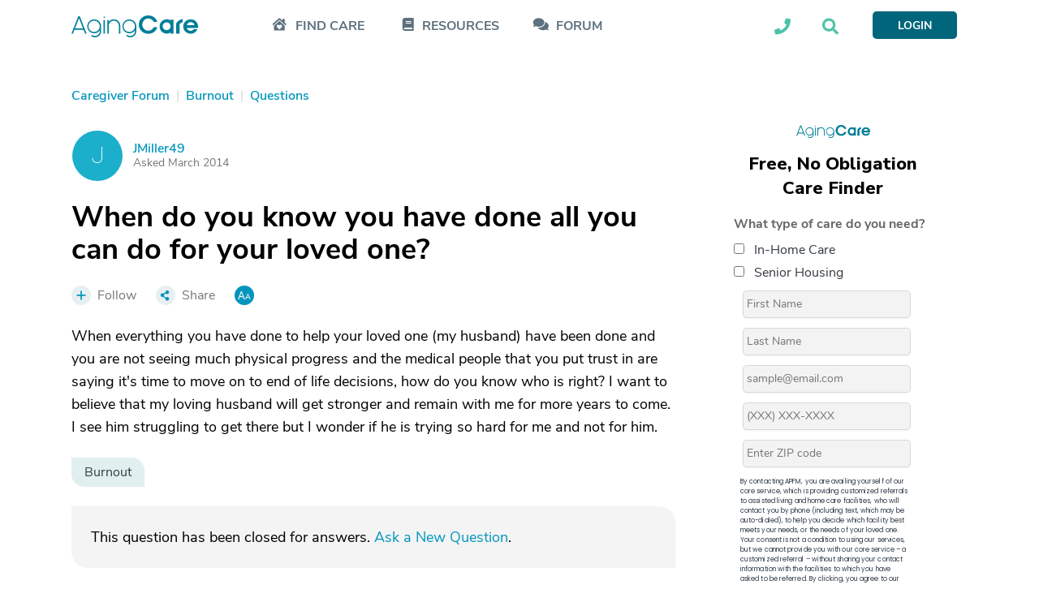

--- FILE ---
content_type: text/html; charset=utf-8
request_url: https://www.google.com/recaptcha/api2/aframe
body_size: 181
content:
<!DOCTYPE HTML><html><head><meta http-equiv="content-type" content="text/html; charset=UTF-8"></head><body><script nonce="2sB-gtkd2bEaJu4Yi6q2UQ">/** Anti-fraud and anti-abuse applications only. See google.com/recaptcha */ try{var clients={'sodar':'https://pagead2.googlesyndication.com/pagead/sodar?'};window.addEventListener("message",function(a){try{if(a.source===window.parent){var b=JSON.parse(a.data);var c=clients[b['id']];if(c){var d=document.createElement('img');d.src=c+b['params']+'&rc='+(localStorage.getItem("rc::a")?sessionStorage.getItem("rc::b"):"");window.document.body.appendChild(d);sessionStorage.setItem("rc::e",parseInt(sessionStorage.getItem("rc::e")||0)+1);localStorage.setItem("rc::h",'1769655727781');}}}catch(b){}});window.parent.postMessage("_grecaptcha_ready", "*");}catch(b){}</script></body></html>